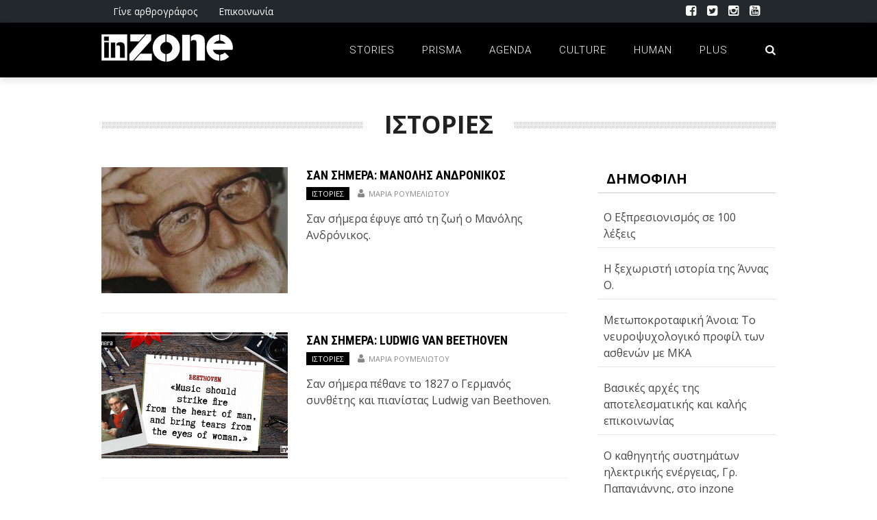

--- FILE ---
content_type: text/html; charset=UTF-8
request_url: https://inzone.gr/category/plus/istories/
body_size: 15429
content:
 
<!DOCTYPE html>
<html lang="el" xmlns:og="http://opengraphprotocol.org/schema/" xmlns:fb="http://www.facebook.com/2008/fbml">

<head>
	
        <meta charset="UTF-8" />
        <meta name="google-site-verification" content="uoCBql9BlicUZOTpUc8oNOGwkZCUyfiAvVsqTSZtmfw" />
        <meta name="viewport" content="width=device-width, initial-scale=1"/>
        
        <meta http-equiv="Content-Type" content="text/html; charset=UTF-8" />
		
    	<meta name='robots' content='index, follow, max-image-preview:large, max-snippet:-1, max-video-preview:-1' />
	<style>img:is([sizes="auto" i], [sizes^="auto," i]) { contain-intrinsic-size: 3000px 1500px }</style>
	
	<!-- This site is optimized with the Yoast SEO plugin v22.8 - https://yoast.com/wordpress/plugins/seo/ -->
	<title>Ιστορίες | InZone</title>
	<link rel="canonical" href="https://inzone.gr/category/plus/istories/" />
	<link rel="next" href="https://inzone.gr/category/plus/istories/page/2/" />
	<meta property="og:locale" content="el_GR" />
	<meta property="og:type" content="article" />
	<meta property="og:title" content="Ιστορίες | InZone" />
	<meta property="og:url" content="https://inzone.gr/category/plus/istories/" />
	<meta property="og:site_name" content="InZone" />
	<meta property="og:image" content="https://inzone.gr/inzone/wp-content/uploads/2016/01/fb-inzone.jpg" />
	<meta property="og:image:width" content="500" />
	<meta property="og:image:height" content="292" />
	<meta property="og:image:type" content="image/jpeg" />
	<meta name="twitter:card" content="summary_large_image" />
	<meta name="twitter:site" content="@inzonegr" />
	<script type="application/ld+json" class="yoast-schema-graph">{"@context":"https://schema.org","@graph":[{"@type":"CollectionPage","@id":"https://inzone.gr/category/plus/istories/","url":"https://inzone.gr/category/plus/istories/","name":"Ιστορίες | InZone","isPartOf":{"@id":"https://inzone.gr/#website"},"primaryImageOfPage":{"@id":"https://inzone.gr/category/plus/istories/#primaryimage"},"image":{"@id":"https://inzone.gr/category/plus/istories/#primaryimage"},"thumbnailUrl":"https://inzone.gr/inzone/wp-content/uploads/2021/03/andronikos.jpg","breadcrumb":{"@id":"https://inzone.gr/category/plus/istories/#breadcrumb"},"inLanguage":"el"},{"@type":"ImageObject","inLanguage":"el","@id":"https://inzone.gr/category/plus/istories/#primaryimage","url":"https://inzone.gr/inzone/wp-content/uploads/2021/03/andronikos.jpg","contentUrl":"https://inzone.gr/inzone/wp-content/uploads/2021/03/andronikos.jpg","width":812,"height":457},{"@type":"BreadcrumbList","@id":"https://inzone.gr/category/plus/istories/#breadcrumb","itemListElement":[{"@type":"ListItem","position":1,"name":"inzone.gr","item":"https://inzone.gr/"},{"@type":"ListItem","position":2,"name":"Plus","item":"https://inzone.gr/category/plus/"},{"@type":"ListItem","position":3,"name":"Ιστορίες"}]},{"@type":"WebSite","@id":"https://inzone.gr/#website","url":"https://inzone.gr/","name":"InZone","description":"Απ&#039; το πρίσμα των νέων!","publisher":{"@id":"https://inzone.gr/#organization"},"potentialAction":[{"@type":"SearchAction","target":{"@type":"EntryPoint","urlTemplate":"https://inzone.gr/?s={search_term_string}"},"query-input":"required name=search_term_string"}],"inLanguage":"el"},{"@type":"Organization","@id":"https://inzone.gr/#organization","name":"inzone.gr","url":"https://inzone.gr/","logo":{"@type":"ImageObject","inLanguage":"el","@id":"https://inzone.gr/#/schema/logo/image/","url":"https://inzone.gr/inzone/wp-content/uploads/2015/12/inzone_fb.png","contentUrl":"https://inzone.gr/inzone/wp-content/uploads/2015/12/inzone_fb.png","width":1452,"height":921,"caption":"inzone.gr"},"image":{"@id":"https://inzone.gr/#/schema/logo/image/"},"sameAs":["https://www.facebook.com/inzonegr/","https://x.com/inzonegr","https://www.instagram.com/inzonegr/","https://www.youtube.com/user/zonetubegr"]}]}</script>
	<!-- / Yoast SEO plugin. -->


<link rel='dns-prefetch' href='//fonts.googleapis.com' />
<link rel='dns-prefetch' href='//www.googletagmanager.com' />
<link rel='dns-prefetch' href='//pagead2.googlesyndication.com' />
<link rel="alternate" type="application/rss+xml" title="Ροή RSS &raquo; InZone" href="https://inzone.gr/feed/" />
<link rel="alternate" type="application/rss+xml" title="Ροή Σχολίων &raquo; InZone" href="https://inzone.gr/comments/feed/" />
<link rel="alternate" type="application/rss+xml" title="Κατηγορία Ροής InZone &raquo; Ιστορίες" href="https://inzone.gr/category/plus/istories/feed/" />
<script type="text/javascript">
/* <![CDATA[ */
window._wpemojiSettings = {"baseUrl":"https:\/\/s.w.org\/images\/core\/emoji\/15.0.3\/72x72\/","ext":".png","svgUrl":"https:\/\/s.w.org\/images\/core\/emoji\/15.0.3\/svg\/","svgExt":".svg","source":{"concatemoji":"https:\/\/inzone.gr\/inzone\/wp-includes\/js\/wp-emoji-release.min.js?ver=6.7.4"}};
/*! This file is auto-generated */
!function(i,n){var o,s,e;function c(e){try{var t={supportTests:e,timestamp:(new Date).valueOf()};sessionStorage.setItem(o,JSON.stringify(t))}catch(e){}}function p(e,t,n){e.clearRect(0,0,e.canvas.width,e.canvas.height),e.fillText(t,0,0);var t=new Uint32Array(e.getImageData(0,0,e.canvas.width,e.canvas.height).data),r=(e.clearRect(0,0,e.canvas.width,e.canvas.height),e.fillText(n,0,0),new Uint32Array(e.getImageData(0,0,e.canvas.width,e.canvas.height).data));return t.every(function(e,t){return e===r[t]})}function u(e,t,n){switch(t){case"flag":return n(e,"\ud83c\udff3\ufe0f\u200d\u26a7\ufe0f","\ud83c\udff3\ufe0f\u200b\u26a7\ufe0f")?!1:!n(e,"\ud83c\uddfa\ud83c\uddf3","\ud83c\uddfa\u200b\ud83c\uddf3")&&!n(e,"\ud83c\udff4\udb40\udc67\udb40\udc62\udb40\udc65\udb40\udc6e\udb40\udc67\udb40\udc7f","\ud83c\udff4\u200b\udb40\udc67\u200b\udb40\udc62\u200b\udb40\udc65\u200b\udb40\udc6e\u200b\udb40\udc67\u200b\udb40\udc7f");case"emoji":return!n(e,"\ud83d\udc26\u200d\u2b1b","\ud83d\udc26\u200b\u2b1b")}return!1}function f(e,t,n){var r="undefined"!=typeof WorkerGlobalScope&&self instanceof WorkerGlobalScope?new OffscreenCanvas(300,150):i.createElement("canvas"),a=r.getContext("2d",{willReadFrequently:!0}),o=(a.textBaseline="top",a.font="600 32px Arial",{});return e.forEach(function(e){o[e]=t(a,e,n)}),o}function t(e){var t=i.createElement("script");t.src=e,t.defer=!0,i.head.appendChild(t)}"undefined"!=typeof Promise&&(o="wpEmojiSettingsSupports",s=["flag","emoji"],n.supports={everything:!0,everythingExceptFlag:!0},e=new Promise(function(e){i.addEventListener("DOMContentLoaded",e,{once:!0})}),new Promise(function(t){var n=function(){try{var e=JSON.parse(sessionStorage.getItem(o));if("object"==typeof e&&"number"==typeof e.timestamp&&(new Date).valueOf()<e.timestamp+604800&&"object"==typeof e.supportTests)return e.supportTests}catch(e){}return null}();if(!n){if("undefined"!=typeof Worker&&"undefined"!=typeof OffscreenCanvas&&"undefined"!=typeof URL&&URL.createObjectURL&&"undefined"!=typeof Blob)try{var e="postMessage("+f.toString()+"("+[JSON.stringify(s),u.toString(),p.toString()].join(",")+"));",r=new Blob([e],{type:"text/javascript"}),a=new Worker(URL.createObjectURL(r),{name:"wpTestEmojiSupports"});return void(a.onmessage=function(e){c(n=e.data),a.terminate(),t(n)})}catch(e){}c(n=f(s,u,p))}t(n)}).then(function(e){for(var t in e)n.supports[t]=e[t],n.supports.everything=n.supports.everything&&n.supports[t],"flag"!==t&&(n.supports.everythingExceptFlag=n.supports.everythingExceptFlag&&n.supports[t]);n.supports.everythingExceptFlag=n.supports.everythingExceptFlag&&!n.supports.flag,n.DOMReady=!1,n.readyCallback=function(){n.DOMReady=!0}}).then(function(){return e}).then(function(){var e;n.supports.everything||(n.readyCallback(),(e=n.source||{}).concatemoji?t(e.concatemoji):e.wpemoji&&e.twemoji&&(t(e.twemoji),t(e.wpemoji)))}))}((window,document),window._wpemojiSettings);
/* ]]> */
</script>
<link rel='stylesheet' id='sbi_styles-css' href='https://inzone.gr/inzone/wp-content/plugins/instagram-feed/css/sbi-styles.min.css?ver=6.3.1' type='text/css' media='all' />
<style id='wp-emoji-styles-inline-css' type='text/css'>

	img.wp-smiley, img.emoji {
		display: inline !important;
		border: none !important;
		box-shadow: none !important;
		height: 1em !important;
		width: 1em !important;
		margin: 0 0.07em !important;
		vertical-align: -0.1em !important;
		background: none !important;
		padding: 0 !important;
	}
</style>
<link rel='stylesheet' id='wp-block-library-css' href='https://inzone.gr/inzone/wp-includes/css/dist/block-library/style.min.css?ver=6.7.4' type='text/css' media='all' />
<style id='safe-svg-svg-icon-style-inline-css' type='text/css'>
.safe-svg-cover{text-align:center}.safe-svg-cover .safe-svg-inside{display:inline-block;max-width:100%}.safe-svg-cover svg{height:100%;max-height:100%;max-width:100%;width:100%}

</style>
<style id='classic-theme-styles-inline-css' type='text/css'>
/*! This file is auto-generated */
.wp-block-button__link{color:#fff;background-color:#32373c;border-radius:9999px;box-shadow:none;text-decoration:none;padding:calc(.667em + 2px) calc(1.333em + 2px);font-size:1.125em}.wp-block-file__button{background:#32373c;color:#fff;text-decoration:none}
</style>
<style id='global-styles-inline-css' type='text/css'>
:root{--wp--preset--aspect-ratio--square: 1;--wp--preset--aspect-ratio--4-3: 4/3;--wp--preset--aspect-ratio--3-4: 3/4;--wp--preset--aspect-ratio--3-2: 3/2;--wp--preset--aspect-ratio--2-3: 2/3;--wp--preset--aspect-ratio--16-9: 16/9;--wp--preset--aspect-ratio--9-16: 9/16;--wp--preset--color--black: #000000;--wp--preset--color--cyan-bluish-gray: #abb8c3;--wp--preset--color--white: #ffffff;--wp--preset--color--pale-pink: #f78da7;--wp--preset--color--vivid-red: #cf2e2e;--wp--preset--color--luminous-vivid-orange: #ff6900;--wp--preset--color--luminous-vivid-amber: #fcb900;--wp--preset--color--light-green-cyan: #7bdcb5;--wp--preset--color--vivid-green-cyan: #00d084;--wp--preset--color--pale-cyan-blue: #8ed1fc;--wp--preset--color--vivid-cyan-blue: #0693e3;--wp--preset--color--vivid-purple: #9b51e0;--wp--preset--gradient--vivid-cyan-blue-to-vivid-purple: linear-gradient(135deg,rgba(6,147,227,1) 0%,rgb(155,81,224) 100%);--wp--preset--gradient--light-green-cyan-to-vivid-green-cyan: linear-gradient(135deg,rgb(122,220,180) 0%,rgb(0,208,130) 100%);--wp--preset--gradient--luminous-vivid-amber-to-luminous-vivid-orange: linear-gradient(135deg,rgba(252,185,0,1) 0%,rgba(255,105,0,1) 100%);--wp--preset--gradient--luminous-vivid-orange-to-vivid-red: linear-gradient(135deg,rgba(255,105,0,1) 0%,rgb(207,46,46) 100%);--wp--preset--gradient--very-light-gray-to-cyan-bluish-gray: linear-gradient(135deg,rgb(238,238,238) 0%,rgb(169,184,195) 100%);--wp--preset--gradient--cool-to-warm-spectrum: linear-gradient(135deg,rgb(74,234,220) 0%,rgb(151,120,209) 20%,rgb(207,42,186) 40%,rgb(238,44,130) 60%,rgb(251,105,98) 80%,rgb(254,248,76) 100%);--wp--preset--gradient--blush-light-purple: linear-gradient(135deg,rgb(255,206,236) 0%,rgb(152,150,240) 100%);--wp--preset--gradient--blush-bordeaux: linear-gradient(135deg,rgb(254,205,165) 0%,rgb(254,45,45) 50%,rgb(107,0,62) 100%);--wp--preset--gradient--luminous-dusk: linear-gradient(135deg,rgb(255,203,112) 0%,rgb(199,81,192) 50%,rgb(65,88,208) 100%);--wp--preset--gradient--pale-ocean: linear-gradient(135deg,rgb(255,245,203) 0%,rgb(182,227,212) 50%,rgb(51,167,181) 100%);--wp--preset--gradient--electric-grass: linear-gradient(135deg,rgb(202,248,128) 0%,rgb(113,206,126) 100%);--wp--preset--gradient--midnight: linear-gradient(135deg,rgb(2,3,129) 0%,rgb(40,116,252) 100%);--wp--preset--font-size--small: 13px;--wp--preset--font-size--medium: 20px;--wp--preset--font-size--large: 36px;--wp--preset--font-size--x-large: 42px;--wp--preset--spacing--20: 0.44rem;--wp--preset--spacing--30: 0.67rem;--wp--preset--spacing--40: 1rem;--wp--preset--spacing--50: 1.5rem;--wp--preset--spacing--60: 2.25rem;--wp--preset--spacing--70: 3.38rem;--wp--preset--spacing--80: 5.06rem;--wp--preset--shadow--natural: 6px 6px 9px rgba(0, 0, 0, 0.2);--wp--preset--shadow--deep: 12px 12px 50px rgba(0, 0, 0, 0.4);--wp--preset--shadow--sharp: 6px 6px 0px rgba(0, 0, 0, 0.2);--wp--preset--shadow--outlined: 6px 6px 0px -3px rgba(255, 255, 255, 1), 6px 6px rgba(0, 0, 0, 1);--wp--preset--shadow--crisp: 6px 6px 0px rgba(0, 0, 0, 1);}:where(.is-layout-flex){gap: 0.5em;}:where(.is-layout-grid){gap: 0.5em;}body .is-layout-flex{display: flex;}.is-layout-flex{flex-wrap: wrap;align-items: center;}.is-layout-flex > :is(*, div){margin: 0;}body .is-layout-grid{display: grid;}.is-layout-grid > :is(*, div){margin: 0;}:where(.wp-block-columns.is-layout-flex){gap: 2em;}:where(.wp-block-columns.is-layout-grid){gap: 2em;}:where(.wp-block-post-template.is-layout-flex){gap: 1.25em;}:where(.wp-block-post-template.is-layout-grid){gap: 1.25em;}.has-black-color{color: var(--wp--preset--color--black) !important;}.has-cyan-bluish-gray-color{color: var(--wp--preset--color--cyan-bluish-gray) !important;}.has-white-color{color: var(--wp--preset--color--white) !important;}.has-pale-pink-color{color: var(--wp--preset--color--pale-pink) !important;}.has-vivid-red-color{color: var(--wp--preset--color--vivid-red) !important;}.has-luminous-vivid-orange-color{color: var(--wp--preset--color--luminous-vivid-orange) !important;}.has-luminous-vivid-amber-color{color: var(--wp--preset--color--luminous-vivid-amber) !important;}.has-light-green-cyan-color{color: var(--wp--preset--color--light-green-cyan) !important;}.has-vivid-green-cyan-color{color: var(--wp--preset--color--vivid-green-cyan) !important;}.has-pale-cyan-blue-color{color: var(--wp--preset--color--pale-cyan-blue) !important;}.has-vivid-cyan-blue-color{color: var(--wp--preset--color--vivid-cyan-blue) !important;}.has-vivid-purple-color{color: var(--wp--preset--color--vivid-purple) !important;}.has-black-background-color{background-color: var(--wp--preset--color--black) !important;}.has-cyan-bluish-gray-background-color{background-color: var(--wp--preset--color--cyan-bluish-gray) !important;}.has-white-background-color{background-color: var(--wp--preset--color--white) !important;}.has-pale-pink-background-color{background-color: var(--wp--preset--color--pale-pink) !important;}.has-vivid-red-background-color{background-color: var(--wp--preset--color--vivid-red) !important;}.has-luminous-vivid-orange-background-color{background-color: var(--wp--preset--color--luminous-vivid-orange) !important;}.has-luminous-vivid-amber-background-color{background-color: var(--wp--preset--color--luminous-vivid-amber) !important;}.has-light-green-cyan-background-color{background-color: var(--wp--preset--color--light-green-cyan) !important;}.has-vivid-green-cyan-background-color{background-color: var(--wp--preset--color--vivid-green-cyan) !important;}.has-pale-cyan-blue-background-color{background-color: var(--wp--preset--color--pale-cyan-blue) !important;}.has-vivid-cyan-blue-background-color{background-color: var(--wp--preset--color--vivid-cyan-blue) !important;}.has-vivid-purple-background-color{background-color: var(--wp--preset--color--vivid-purple) !important;}.has-black-border-color{border-color: var(--wp--preset--color--black) !important;}.has-cyan-bluish-gray-border-color{border-color: var(--wp--preset--color--cyan-bluish-gray) !important;}.has-white-border-color{border-color: var(--wp--preset--color--white) !important;}.has-pale-pink-border-color{border-color: var(--wp--preset--color--pale-pink) !important;}.has-vivid-red-border-color{border-color: var(--wp--preset--color--vivid-red) !important;}.has-luminous-vivid-orange-border-color{border-color: var(--wp--preset--color--luminous-vivid-orange) !important;}.has-luminous-vivid-amber-border-color{border-color: var(--wp--preset--color--luminous-vivid-amber) !important;}.has-light-green-cyan-border-color{border-color: var(--wp--preset--color--light-green-cyan) !important;}.has-vivid-green-cyan-border-color{border-color: var(--wp--preset--color--vivid-green-cyan) !important;}.has-pale-cyan-blue-border-color{border-color: var(--wp--preset--color--pale-cyan-blue) !important;}.has-vivid-cyan-blue-border-color{border-color: var(--wp--preset--color--vivid-cyan-blue) !important;}.has-vivid-purple-border-color{border-color: var(--wp--preset--color--vivid-purple) !important;}.has-vivid-cyan-blue-to-vivid-purple-gradient-background{background: var(--wp--preset--gradient--vivid-cyan-blue-to-vivid-purple) !important;}.has-light-green-cyan-to-vivid-green-cyan-gradient-background{background: var(--wp--preset--gradient--light-green-cyan-to-vivid-green-cyan) !important;}.has-luminous-vivid-amber-to-luminous-vivid-orange-gradient-background{background: var(--wp--preset--gradient--luminous-vivid-amber-to-luminous-vivid-orange) !important;}.has-luminous-vivid-orange-to-vivid-red-gradient-background{background: var(--wp--preset--gradient--luminous-vivid-orange-to-vivid-red) !important;}.has-very-light-gray-to-cyan-bluish-gray-gradient-background{background: var(--wp--preset--gradient--very-light-gray-to-cyan-bluish-gray) !important;}.has-cool-to-warm-spectrum-gradient-background{background: var(--wp--preset--gradient--cool-to-warm-spectrum) !important;}.has-blush-light-purple-gradient-background{background: var(--wp--preset--gradient--blush-light-purple) !important;}.has-blush-bordeaux-gradient-background{background: var(--wp--preset--gradient--blush-bordeaux) !important;}.has-luminous-dusk-gradient-background{background: var(--wp--preset--gradient--luminous-dusk) !important;}.has-pale-ocean-gradient-background{background: var(--wp--preset--gradient--pale-ocean) !important;}.has-electric-grass-gradient-background{background: var(--wp--preset--gradient--electric-grass) !important;}.has-midnight-gradient-background{background: var(--wp--preset--gradient--midnight) !important;}.has-small-font-size{font-size: var(--wp--preset--font-size--small) !important;}.has-medium-font-size{font-size: var(--wp--preset--font-size--medium) !important;}.has-large-font-size{font-size: var(--wp--preset--font-size--large) !important;}.has-x-large-font-size{font-size: var(--wp--preset--font-size--x-large) !important;}
:where(.wp-block-post-template.is-layout-flex){gap: 1.25em;}:where(.wp-block-post-template.is-layout-grid){gap: 1.25em;}
:where(.wp-block-columns.is-layout-flex){gap: 2em;}:where(.wp-block-columns.is-layout-grid){gap: 2em;}
:root :where(.wp-block-pullquote){font-size: 1.5em;line-height: 1.6;}
</style>
<link rel='stylesheet' id='wordpress-popular-posts-css-css' href='https://inzone.gr/inzone/wp-content/plugins/wordpress-popular-posts/assets/css/wpp.css?ver=6.4.2' type='text/css' media='all' />
<link rel='stylesheet' id='bk-bootstrap-css-css' href='https://inzone.gr/inzone/wp-content/themes/the-rex/framework/bootstrap/css/bootstrap.css?ver=6.7.4' type='text/css' media='all' />
<link rel='stylesheet' id='bk-fa-css' href='https://inzone.gr/inzone/wp-content/themes/the-rex/css/fonts/awesome-fonts/css/font-awesome.min.css?ver=6.7.4' type='text/css' media='all' />
<link rel='stylesheet' id='bk-fa-snapchat-css' href='https://inzone.gr/inzone/wp-content/themes/the-rex/css/fa-snapchat.css?ver=6.7.4' type='text/css' media='all' />
<link rel='stylesheet' id='bk-flexslider-css' href='https://inzone.gr/inzone/wp-content/themes/the-rex/css/flexslider.css?ver=6.7.4' type='text/css' media='all' />
<link rel='stylesheet' id='bkstyle-css' href='https://inzone.gr/inzone/wp-content/themes/the-rex/css/bkstyle.css?ver=6.7.4' type='text/css' media='all' />
<link rel='stylesheet' id='bkresponsive-css' href='https://inzone.gr/inzone/wp-content/themes/the-rex/css/responsive.css?ver=6.7.4' type='text/css' media='all' />
<link rel='stylesheet' id='bk-tipper-css' href='https://inzone.gr/inzone/wp-content/themes/the-rex/css/jquery.fs.tipper.css?ver=6.7.4' type='text/css' media='all' />
<link rel='stylesheet' id='bk-justifiedgallery-css' href='https://inzone.gr/inzone/wp-content/themes/the-rex/css/justifiedGallery.css?ver=6.7.4' type='text/css' media='all' />
<link rel='stylesheet' id='bk-justifiedlightbox-css' href='https://inzone.gr/inzone/wp-content/themes/the-rex/css/magnific-popup.css?ver=6.7.4' type='text/css' media='all' />
<link rel='stylesheet' id='redux-google-fonts-bk_option-css' href='https://fonts.googleapis.com/css?family=Open+Sans%3A300%2C400%2C600%2C700%2C800%2C300italic%2C400italic%2C600italic%2C700italic%2C800italic%7CRoboto%3A100%2C300%2C400%2C500%2C700%2C900%2C100italic%2C300italic%2C400italic%2C500italic%2C700italic%2C900italic%7CArchivo+Narrow%3A400%2C700%2C400italic%2C700italic%7CRoboto+Condensed%3A300%2C400%2C700%2C300italic%2C400italic%2C700italic&#038;subset=latin%2Cgreek&#038;ver=1619035170' type='text/css' media='all' />
<script type="application/json" id="wpp-json">

{"sampling_active":0,"sampling_rate":100,"ajax_url":"https:\/\/inzone.gr\/wp-json\/wordpress-popular-posts\/v1\/popular-posts","api_url":"https:\/\/inzone.gr\/wp-json\/wordpress-popular-posts","ID":0,"token":"4000d67414","lang":0,"debug":0}

</script>
<script type="text/javascript" src="https://inzone.gr/inzone/wp-content/plugins/wordpress-popular-posts/assets/js/wpp.min.js?ver=6.4.2" id="wpp-js-js"></script>
<script type="text/javascript" src="https://inzone.gr/inzone/wp-includes/js/jquery/jquery.min.js?ver=3.7.1" id="jquery-core-js"></script>
<script type="text/javascript" src="https://inzone.gr/inzone/wp-includes/js/jquery/jquery-migrate.min.js?ver=3.4.1" id="jquery-migrate-js"></script>
<link rel="https://api.w.org/" href="https://inzone.gr/wp-json/" /><link rel="alternate" title="JSON" type="application/json" href="https://inzone.gr/wp-json/wp/v2/categories/2444" /><link rel="EditURI" type="application/rsd+xml" title="RSD" href="https://inzone.gr/inzone/xmlrpc.php?rsd" />
<meta name="generator" content="Site Kit by Google 1.127.0" />            <style id="wpp-loading-animation-styles">@-webkit-keyframes bgslide{from{background-position-x:0}to{background-position-x:-200%}}@keyframes bgslide{from{background-position-x:0}to{background-position-x:-200%}}.wpp-widget-placeholder,.wpp-widget-block-placeholder,.wpp-shortcode-placeholder{margin:0 auto;width:60px;height:3px;background:#dd3737;background:linear-gradient(90deg,#dd3737 0%,#571313 10%,#dd3737 100%);background-size:200% auto;border-radius:3px;-webkit-animation:bgslide 1s infinite linear;animation:bgslide 1s infinite linear}</style>
                    <script type="text/javascript">
            var ajaxurl = 'https://inzone.gr/inzone/wp-admin/admin-ajax.php';
        </script>
    
<!-- Google AdSense meta tags added by Site Kit -->
<meta name="google-adsense-platform-account" content="ca-host-pub-2644536267352236">
<meta name="google-adsense-platform-domain" content="sitekit.withgoogle.com">
<!-- End Google AdSense meta tags added by Site Kit -->

<!-- Google AdSense snippet added by Site Kit -->
<script type="text/javascript" async="async" src="https://pagead2.googlesyndication.com/pagead/js/adsbygoogle.js?client=ca-pub-7742184136412427&amp;host=ca-host-pub-2644536267352236" crossorigin="anonymous"></script>

<!-- End Google AdSense snippet added by Site Kit -->
    
    <style type='text/css' media="all">
        .review-score {display: none !important;}.meta-comment {display: none !important;}        ::selection {color: #FFF; background: #000000}
        ::-webkit-selection {color: #FFF; background: #000000}
         
             p > a, p > a:hover, .single-page .article-content a:hover, .single-page .article-content a:visited, .content_out.small-post .meta .post-category, .bk-sub-menu li:hover > a,
            #top-menu>ul>li > .sub-menu a:hover, .bk-dropdown-menu li:hover > a, .widget_tag_cloud .tagcloud a:hover, .bk-header-90 #main-menu > ul > li:hover,
            .footer .searchform-wrap .search-icon i, .module-title h2 span,
            .row-type .meta .post-category, #top-menu>ul>li:hover > a, .article-content li a, .article-content p a, .content_out.small-post .post-category,
            .breadcrumbs .location, .recommend-box .close,
            .s-post-nav .nav-title span, .error-number h4, .redirect-home, .module-breaking-carousel .flex-direction-nav .flex-next, .module-breaking-carousel:hover .flex-direction-nav .flex-prev,
            .bk-author-box .author-info .bk-author-page-contact a:hover, .module-feature2 .meta .post-category, 
            .bk-blog-content .meta .post-category, blockquote,
            #pagination .page-numbers, .post-page-links a, input[type="submit"]:hover, .single-page .icon-play:hover,
            .button:hover, .top-nav .bk-lwa .bk-account-info a:hover, a.bk_u_login:hover, a.bk_u_logout:hover, .bk-back-login:hover,
            .top-nav .bk-links-modal:hover, .main-nav.bk-menu-light .bk-sub-menu li > a:hover, .main-nav.bk-menu-light .bk-sub-posts .post-title a:hover,
            .bk-header-90 .header-social .social-icon a:hover
            {color: #000000}
            
            .flex-direction-nav li a:hover polyline 
            {stroke: #000000}
            #top-menu>ul>li > .sub-menu, .bk-dropdown-menu, .widget_tag_cloud .tagcloud a:hover, #page-wrap.wide .main-nav.fixed,
            .bk-mega-menu, .bk-mega-column-menu, .search-loadding, #comment-submit:hover,
            #pagination .page-numbers, .post-page-links a, .post-page-links > span, .widget_latest_comments .flex-direction-nav li a:hover,
            .loadmore span.ajaxtext:hover, #mobile-inner-header, .menu-location-title, input[type="submit"]:hover, .button:hover,
            .bk-lwa:hover > .bk-account-info, .bk-back-login:hover ,.menu-location-title, #mobile-inner-header,
            .main-nav.bk-menu-light .main-nav-container, #bk-gallery-slider .flex-control-paging li a.flex-active
            {border-color: #000000;}

            .module-fw-slider .flex-control-nav li a.flex-active, .module-breaking-carousel .content_out.small-post .meta:after,
            .footer .cm-flex .flex-control-paging li a.flex-active,
            .bk-review-box .bk-overlay span, .bk-score-box, .share-total, #pagination .page-numbers.current, .post-page-links > span, .readmore a:hover,
            .loadmore span.ajaxtext:hover, .module-title h2:before, .page-title h2:before, #bk-gallery-slider .flex-control-paging li a.flex-active,
            .widget_display_stats dd strong, .widget_display_search .search-icon, .searchform-wrap .search-icon, #comment-submit:hover,
            #back-top, .bk_tabs .ui-tabs-nav li.ui-tabs-active, .s-tags a:hover, .post-category a
            {background-color: #000000;}
            
            .footer .cm-flex .flex-control-paging li a
            {background-color: rgba(0,0,0,0.3);}
            

                            #page-wrap { width: auto; }
                    @media (max-width: 991px){
                .sidebar {display: none !important}
            }
                                    @media only screen and (min-width: 510px) and  (max-width: 991px){ .bk_onethirds .one_third:last-child {display:none}
.bk_onethirds .one_third {width:44% }}
.home .bk_twothird_onethird .one_third:last-child {padding:27px;background-color:#eee;background-image: repeating-linear-gradient(45deg, transparent, transparent 15px, rgba(255,255,255,.5) 15px, rgba(255,255,255,.5) 30px);}                        
    </style>
        <link rel="icon" href="https://inzone.gr/inzone/wp-content/uploads/2016/08/cropped-Untitleddrf-1-1-32x32.png" sizes="32x32" />
<link rel="icon" href="https://inzone.gr/inzone/wp-content/uploads/2016/08/cropped-Untitleddrf-1-1-192x192.png" sizes="192x192" />
<link rel="apple-touch-icon" href="https://inzone.gr/inzone/wp-content/uploads/2016/08/cropped-Untitleddrf-1-1-180x180.png" />
<meta name="msapplication-TileImage" content="https://inzone.gr/inzone/wp-content/uploads/2016/08/cropped-Untitleddrf-1-1-270x270.png" />
<style type="text/css" title="dynamic-css" class="options-output">#top-menu>ul>li, #top-menu>ul>li .sub-menu li, .bk_u_login, .bk_u_logout, .bk-links-modal,.bk-lwa-profile .bk-user-data > div{font-family:"Open Sans";font-weight:400;font-style:normal;}.main-nav #main-menu .menu > li, .main-nav #main-menu .menu > li > a, .mega-title h3, .header .logo.logo-text h1, .bk-sub-posts .post-title,
                            .comment-box .comment-author-name, .today-date, #main-mobile-menu li a{font-family:Roboto;font-weight:300;font-style:normal;}.review-score, .bk-criteria-wrap > span{font-family:"Archivo Narrow";font-weight:400;font-style:normal;}.meta, .post-category, .post-date, .widget_comment .cm-header div, .module-feature2 .post-author, .comment-box .comment-time,
                            .loadmore span.ajaxtext, #comment-submit, .breadcrumbs, .button, .bk-search-content .nothing-respond{font-family:"Open Sans";font-weight:400;font-style:normal;}.module-title h2, .page-title h2, .widget-title h3{font-family:"Open Sans";font-weight:700;font-style:normal;}h1, h2, h3, h4, h5, #mobile-top-menu > ul > li, #mobile-menu > ul > li, #footer-menu a, .bk-copyright, 
                            .widget-social-counter ul li .data .subscribe, 
                            .bk_tabs  .ui-tabs-nav li, .bkteamsc .team-member .member-name, .buttonsc {font-family:"Roboto Condensed";font-weight:normal;font-style:normal;}body, textarea, input, p, 
                            .entry-excerpt, .comment-text, .comment-author, .article-content,
                            .comments-area, .tag-list, .bk-mega-menu .bk-sub-posts .feature-post .menu-post-item .post-date, .comments-area small{font-family:"Open Sans";font-weight:normal;font-style:normal;}</style>
<script type='text/javascript' src='https://inzone.gr/inzone/wp-content/plugins/wp-spamshield/js/jscripts.php'></script> 
    	    
    	    	    	
    	<link rel="stylesheet" href="https://inzone.gr/inzone/wp-content/themes/the-rex/style.css">
    	
    	<link rel="pingback" href="https://inzone.gr/inzone/xmlrpc.php">
        
    	    
    	
    </head>
    
    <body class="archive category category-istories category-2444" itemscope itemtype="http://schema.org/WebPage">
        <div id="page-wrap" class= 'wide'>
        <div id="main-mobile-menu">
            <div class="block">
                <div id="mobile-inner-header">
                    <h3 class="menu-title">
                        InZone                    </h3>
                    <a class="mobile-menu-close" href="#" title="Close"><i class="fa fa-long-arrow-left"></i></a>
                </div>
                                     <div class="top-menu">
                        <h3 class="menu-location-title">
                            Top Menu                        </h3>
                    <div id="mobile-top-menu" class="menu-%ce%bc%ce%b5%ce%bd%ce%bf%cf%8d-2-container"><ul id="menu-%ce%bc%ce%b5%ce%bd%ce%bf%cf%8d-2" class="menu"><li id="menu-item-455" class="menu-item menu-item-type-post_type menu-item-object-page menu-item-455"><a href="https://inzone.gr/be-an-author/">Γίνε αρθρογράφος</a></li>
<li id="menu-item-397" class="menu-item menu-item-type-post_type menu-item-object-page menu-item-397"><a href="https://inzone.gr/contact/">Επικοινωνία</a></li>
</ul></div>                    </div>
                                <div class="main-menu">
                    <h3 class="menu-location-title">
                        Main Menu                    </h3>
                    <div id="mobile-menu" class="menu-%ce%bc%ce%b5%ce%bd%ce%bf%cf%8d-1-container"><ul id="menu-%ce%bc%ce%b5%ce%bd%ce%bf%cf%8d-1" class="menu"><li id="menu-item-3862" class="menu-item menu-item-type-taxonomy menu-item-object-category menu-item-3862 menu-category-1498"><a href="https://inzone.gr/category/stories/" title="Politics | Society">Stories</a></li>
<li id="menu-item-3865" class="menu-item menu-item-type-taxonomy menu-item-object-category menu-item-3865 menu-category-27"><a href="https://inzone.gr/category/prisma/" title="&#8230;απ&#8217; το prisma των νέων!">Prisma</a></li>
<li id="menu-item-3867" class="menu-item menu-item-type-taxonomy menu-item-object-category menu-item-3867 menu-category-1499"><a href="https://inzone.gr/category/agenda/" title="city.life / Thessaloniki">Agenda</a></li>
<li id="menu-item-3863" class="menu-item menu-item-type-taxonomy menu-item-object-category menu-item-3863 menu-category-1497"><a href="https://inzone.gr/category/culture/" title="Art | Movies">Culture</a></li>
<li id="menu-item-5962" class="menu-item menu-item-type-taxonomy menu-item-object-category menu-item-has-children menu-item-5962 menu-category-2078"><a href="https://inzone.gr/category/human/">Human</a>
<ul class="sub-menu">
	<li id="menu-item-3864" class="menu-item menu-item-type-taxonomy menu-item-object-category menu-item-3864 menu-category-67"><a href="https://inzone.gr/category/human/psychology/" title="Everything about humans">Ψυχολογία</a></li>
	<li id="menu-item-5963" class="menu-item menu-item-type-taxonomy menu-item-object-category menu-item-5963 menu-category-2017"><a href="https://inzone.gr/category/human/eu-zin/">ΕΥ ΖΗΝ</a></li>
</ul>
</li>
<li id="menu-item-35" class="menu-item menu-item-type-taxonomy menu-item-object-category current-category-ancestor current-menu-ancestor current-menu-parent current-category-parent menu-item-has-children menu-item-35 menu-category-18"><a href="https://inzone.gr/category/plus/">Plus</a>
<ul class="sub-menu">
	<li id="menu-item-41" class="menu-item menu-item-type-taxonomy menu-item-object-category menu-item-41 menu-category-19"><a href="https://inzone.gr/category/interviews/">Interviews</a></li>
	<li id="menu-item-7743" class="menu-item menu-item-type-taxonomy menu-item-object-category current-menu-item menu-item-7743 menu-category-2444"><a href="https://inzone.gr/category/plus/istories/" aria-current="page">Ιστορίες</a></li>
	<li id="menu-item-3890" class="menu-item menu-item-type-taxonomy menu-item-object-category menu-item-3890 menu-category-927"><a href="https://inzone.gr/category/plus/100words/">Σε 100 λέξεις</a></li>
	<li id="menu-item-529" class="menu-item menu-item-type-taxonomy menu-item-object-category menu-item-529 menu-category-193"><a href="https://inzone.gr/category/plus/your-zone/">Your Zone</a></li>
	<li id="menu-item-4364" class="menu-item menu-item-type-post_type menu-item-object-page menu-item-4364"><a href="https://inzone.gr/greece/">Η δική σας Ελλάδα!</a></li>
</ul>
</li>
</ul></div>                </div>
            </div>
        </div>
        <div id="page-inner-wrap">
            <div class="page-cover mobile-menu-close"></div>
            <div class="bk-page-header">
                <div class="header-wrap header bk-header-90">
                    <div class="top-bar" style="display: ;">
                        <div class="bkwrapper container">
                                                            <div class="top-nav clearfix">
                                                                         
                                        <div id="top-menu" class="menu-%ce%bc%ce%b5%ce%bd%ce%bf%cf%8d-2-container"><ul id="menu-%ce%bc%ce%b5%ce%bd%ce%bf%cf%8d-3" class="menu"><li class="menu-item menu-item-type-post_type menu-item-object-page menu-item-455"><a href="https://inzone.gr/be-an-author/">Γίνε αρθρογράφος</a></li>
<li class="menu-item menu-item-type-post_type menu-item-object-page menu-item-397"><a href="https://inzone.gr/contact/">Επικοινωνία</a></li>
</ul></div> 
                                                                    
                                                        				<div class="header-social">
                    					<ul class="clearfix">
                    						                    							<li class="social-icon fb"><a href="https://www.facebook.com/inzonegr/" target="_blank"><i class="fa fa-facebook-square"></i></a></li>
                    						                    						
                    						                    							<li class="social-icon twitter"><a href="https://twitter.com/inzonegr" target="_blank"><i class="fa fa-twitter-square"></i></a></li>
                    						                    						
                    						                    						
                    						                    							<li class="social-icon instagram"><a href="https://www.instagram.com/inzonegr/" target="_blank"><i class="fa fa-instagram"></i></a></li>
                    						                    						
                    						                    							<li class="social-icon youtube"><a href="https://www.youtube.com/user/zonetubegr" target="_blank"><i class="fa fa-youtube-square"></i></a></li>
                    						      							
											
                                                                						
                    					</ul>
                    				</div>
                    
                                      
                                </div><!--top-nav-->
                                                    </div>
                    </div><!--top-bar-->
                    <!-- nav open -->
            		<nav class="main-nav">
                        <div class="main-nav-inner bkwrapper container">
                            <div class="main-nav-container clearfix">
                                <div class="main-nav-wrap">
                                    <div class="mobile-menu-wrap">
                                        <a class="mobile-nav-btn" id="nav-open-btn"><i class="fa fa-bars"></i></a>  
                                    </div>
                                    <!-- logo open -->
                                                            			<div class="logo">
                                        <a href="https://inzone.gr">
                                            <img src="https://inzone.gr/inzone/wp-content/uploads/2020/11/white_trans.svg" alt="logo"/>
                                        </a>
                        			</div>
                        			<!-- logo close -->
                                                                        
                                    <div id="main-menu" class="menu-%ce%bc%ce%b5%ce%bd%ce%bf%cf%8d-1-container"><ul id="menu-%ce%bc%ce%b5%ce%bd%ce%bf%cf%8d-4" class="menu"><li class="menu-item menu-item-type-taxonomy menu-item-object-category menu-item-3862 menu-category-1498"><a href="https://inzone.gr/category/stories/" title="Politics | Society">Stories</a></li>
<li class="menu-item menu-item-type-taxonomy menu-item-object-category menu-item-3865 menu-category-27"><a href="https://inzone.gr/category/prisma/" title="&#8230;απ&#8217; το prisma των νέων!">Prisma</a></li>
<li class="menu-item menu-item-type-taxonomy menu-item-object-category menu-item-3867 menu-category-1499"><a href="https://inzone.gr/category/agenda/" title="city.life / Thessaloniki">Agenda</a></li>
<li class="menu-item menu-item-type-taxonomy menu-item-object-category menu-item-3863 menu-category-1497"><a href="https://inzone.gr/category/culture/" title="Art | Movies">Culture</a></li>
<li class="menu-item menu-item-type-taxonomy menu-item-object-category menu-item-has-children menu-item-5962 menu-category-2078"><a href="https://inzone.gr/category/human/">Human</a><div class="bk-dropdown-menu"><div class="bk-sub-menu-wrap"><ul class="bk-sub-menu clearfix">	<li class="menu-item menu-item-type-taxonomy menu-item-object-category menu-item-3864 menu-category-67"><a href="https://inzone.gr/category/human/psychology/" title="Everything about humans">Ψυχολογία</a></li>
	<li class="menu-item menu-item-type-taxonomy menu-item-object-category menu-item-5963 menu-category-2017"><a href="https://inzone.gr/category/human/eu-zin/">ΕΥ ΖΗΝ</a></li>
</ul></div></div></li>
<li class="menu-item menu-item-type-taxonomy menu-item-object-category current-category-ancestor current-menu-ancestor current-menu-parent current-category-parent menu-item-has-children menu-item-35 menu-category-18"><a href="https://inzone.gr/category/plus/">Plus</a><div class="bk-dropdown-menu"><div class="bk-sub-menu-wrap"><ul class="bk-sub-menu clearfix">	<li class="menu-item menu-item-type-taxonomy menu-item-object-category menu-item-41 menu-category-19"><a href="https://inzone.gr/category/interviews/">Interviews</a></li>
	<li class="menu-item menu-item-type-taxonomy menu-item-object-category current-menu-item menu-item-7743 menu-category-2444"><a href="https://inzone.gr/category/plus/istories/" aria-current="page">Ιστορίες</a></li>
	<li class="menu-item menu-item-type-taxonomy menu-item-object-category menu-item-3890 menu-category-927"><a href="https://inzone.gr/category/plus/100words/">Σε 100 λέξεις</a></li>
	<li class="menu-item menu-item-type-taxonomy menu-item-object-category menu-item-529 menu-category-193"><a href="https://inzone.gr/category/plus/your-zone/">Your Zone</a></li>
	<li class="menu-item menu-item-type-post_type menu-item-object-page menu-item-4364"><a href="https://inzone.gr/greece/">Η δική σας Ελλάδα!</a></li>
</ul></div></div></li>
</ul></div>                                    <div class="ajax-search-wrap"><div id="ajax-form-search" class="ajax-search-icon"><i class="fa fa-search"></i></div><form class="ajax-form" method="get" action="https://inzone.gr/"><fieldset><input id="search-form-text" type="text" class="field" name="s" autocomplete="off" value="" placeholder="Αναζητήστε με το πλήκτρο enter..."></fieldset></form> <div id="ajax-search-result"></div></div> 
                                </div>
                            </div>    
                        </div><!-- main-nav-inner -->       
            		</nav>
                    <!-- nav close --> 
        		</div>                
            </div>                
            
            <!-- backtop open -->
    		                <div id="back-top"><i class="fa fa-long-arrow-up"></i></div>
                		<!-- backtop close --><div id="body-wrapper" class="wp-page">
    <div class="module-title bkwrapper container">
        <div class="main-title">
            <h2 class="heading">Ιστορίες</h2>
        </div>
            </div>
        <div class="bkwrapper container">	
        <div class="row bksection">
            <div class="bk-category-content bkpage-content col-md-8 has-sb">
                <div class="row">
                    <div id="main-content" class="clear-fix" role="main">
                		
                                                                                    <div class="content-wrap module-classic-blog module-blog">
                                    <ul class="bk-blog-content clearfix">
                                          	
                                                                                <li class="item col-md-12">
                                            <div class="content_out clearfix">
                                                <div class="post-wrapper-inner">
                                                            <div class="bk-mask">
            <div class="thumb hide-thumb"><a href="https://inzone.gr/san-simera-andronikos/"><img width="620" height="420" src="https://inzone.gr/inzone/wp-content/uploads/2021/03/andronikos-620x420.jpg" class="attachment-bk620_420 size-bk620_420 wp-post-image" alt="" decoding="async" fetchpriority="high" /></a> <!-- close a tag --></div> <!-- close thumb -->        </div>
        <div class="bk-calendar-meta bk-hide-calendar">
            <div class="day">30</div>
            <div class="month">Μαρ</div>
        </div>
        <div class="post-c-wrap">
            <h4 class="title"><a href="https://inzone.gr/san-simera-andronikos/">ΣΑΝ ΣΗΜΕΡΑ: Μανόλης Ανδρόνικος</a></h4>            <div class="meta"><div class="post-category"><a href="https://inzone.gr/category/plus/istories/">Ιστορίες</a></div><div class="post-author" itemprop="author"><i class="fa fa-user" id="author_icon"></i><a href="https://inzone.gr/author/roumeliotou/">Μαρία Ρουμελιώτου</a></div><div class="views"><i class="fa fa-eye"></i>1664</div><div class="comments"><i class="fa fa-comment-o"></i>0</div></div>            <div class="excerpt">Σαν σήμερα έφυγε από τη ζωή ο Μανόλης Ανδρόνικος.</div>  
            <div class="readmore"><a href="https://inzone.gr/san-simera-andronikos/">Read More</a></div>        
        </div>
                                                        </div>
                                            </div>
                                        </li>
                                          	
                                                                                <li class="item col-md-12">
                                            <div class="content_out clearfix">
                                                <div class="post-wrapper-inner">
                                                            <div class="bk-mask">
            <div class="thumb hide-thumb"><a href="https://inzone.gr/san-simera-ludwig-van-beethoven/"><img width="620" height="420" src="https://inzone.gr/inzone/wp-content/uploads/2017/12/17-min-620x420.png" class="attachment-bk620_420 size-bk620_420 wp-post-image" alt="" decoding="async" /></a> <!-- close a tag --></div> <!-- close thumb -->        </div>
        <div class="bk-calendar-meta bk-hide-calendar">
            <div class="day">26</div>
            <div class="month">Μαρ</div>
        </div>
        <div class="post-c-wrap">
            <h4 class="title"><a href="https://inzone.gr/san-simera-ludwig-van-beethoven/">ΣΑΝ ΣΗΜΕΡΑ: Ludwig van Beethoven</a></h4>            <div class="meta"><div class="post-category"><a href="https://inzone.gr/category/plus/istories/">Ιστορίες</a></div><div class="post-author" itemprop="author"><i class="fa fa-user" id="author_icon"></i><a href="https://inzone.gr/author/roumeliotou/">Μαρία Ρουμελιώτου</a></div><div class="views"><i class="fa fa-eye"></i>2452</div><div class="comments"><i class="fa fa-comment-o"></i>0</div></div>            <div class="excerpt">Σαν σήμερα πέθανε το 1827 ο Γερμανός συνθέτης και πιανίστας Ludwig van Beethoven.</div>  
            <div class="readmore"><a href="https://inzone.gr/san-simera-ludwig-van-beethoven/">Read More</a></div>        
        </div>
                                                        </div>
                                            </div>
                                        </li>
                                          	
                                                                                <li class="item col-md-12">
                                            <div class="content_out clearfix">
                                                <div class="post-wrapper-inner">
                                                            <div class="bk-mask">
            <div class="thumb hide-thumb"><a href="https://inzone.gr/san-simera-melina-merkouri/"><img width="620" height="420" src="https://inzone.gr/inzone/wp-content/uploads/2017/10/17-min-620x420.png" class="attachment-bk620_420 size-bk620_420 wp-post-image" alt="" decoding="async" /></a> <!-- close a tag --></div> <!-- close thumb -->        </div>
        <div class="bk-calendar-meta bk-hide-calendar">
            <div class="day">6</div>
            <div class="month">Μαρ</div>
        </div>
        <div class="post-c-wrap">
            <h4 class="title"><a href="https://inzone.gr/san-simera-melina-merkouri/">ΣΑΝ ΣΗΜΕΡΑ: Μελίνα Μερκούρη</a></h4>            <div class="meta"><div class="post-category"><a href="https://inzone.gr/category/plus/istories/">Ιστορίες</a></div><div class="post-author" itemprop="author"><i class="fa fa-user" id="author_icon"></i><a href="https://inzone.gr/author/roumeliotou/">Μαρία Ρουμελιώτου</a></div><div class="views"><i class="fa fa-eye"></i>1404</div><div class="comments"><i class="fa fa-comment-o"></i>0</div></div>            <div class="excerpt">Σαν σήμερα έφυγε από τη ζωή η Μελίνα Μερκούρη. </div>  
            <div class="readmore"><a href="https://inzone.gr/san-simera-melina-merkouri/">Read More</a></div>        
        </div>
                                                        </div>
                                            </div>
                                        </li>
                                          	
                                                                                <li class="item col-md-12">
                                            <div class="content_out clearfix">
                                                <div class="post-wrapper-inner">
                                                            <div class="bk-mask">
            <div class="thumb hide-thumb"><a href="https://inzone.gr/san-simera-steve-jobs/"><img width="620" height="420" src="https://inzone.gr/inzone/wp-content/uploads/2017/10/5-min-620x420.png" class="attachment-bk620_420 size-bk620_420 wp-post-image" alt="" decoding="async" loading="lazy" /></a> <!-- close a tag --></div> <!-- close thumb -->        </div>
        <div class="bk-calendar-meta bk-hide-calendar">
            <div class="day">24</div>
            <div class="month">Φεβ</div>
        </div>
        <div class="post-c-wrap">
            <h4 class="title"><a href="https://inzone.gr/san-simera-steve-jobs/">ΣΑΝ ΣΗΜΕΡΑ: Steve Jobs</a></h4>            <div class="meta"><div class="post-category"><a href="https://inzone.gr/category/plus/istories/">Ιστορίες</a></div><div class="post-author" itemprop="author"><i class="fa fa-user" id="author_icon"></i><a href="https://inzone.gr/author/roumeliotou/">Μαρία Ρουμελιώτου</a></div><div class="views"><i class="fa fa-eye"></i>1659</div><div class="comments"><i class="fa fa-comment-o"></i>0</div></div>            <div class="excerpt">Σαν σήμερα, γεννήθηκε το 1955, ο &#8220;Ευαγγελιστής της ψηφιακής τεχνολογίας&#8221;, Steve Jobs.</div>  
            <div class="readmore"><a href="https://inzone.gr/san-simera-steve-jobs/">Read More</a></div>        
        </div>
                                                        </div>
                                            </div>
                                        </li>
                                          	
                                                                                <li class="item col-md-12">
                                            <div class="content_out clearfix">
                                                <div class="post-wrapper-inner">
                                                            <div class="bk-mask">
            <div class="thumb hide-thumb"><a href="https://inzone.gr/san-simera-mpoulas/"><img width="620" height="420" src="https://inzone.gr/inzone/wp-content/uploads/2018/02/21-min-620x420.png" class="attachment-bk620_420 size-bk620_420 wp-post-image" alt="" decoding="async" loading="lazy" /></a> <!-- close a tag --></div> <!-- close thumb -->        </div>
        <div class="bk-calendar-meta bk-hide-calendar">
            <div class="day">21</div>
            <div class="month">Φεβ</div>
        </div>
        <div class="post-c-wrap">
            <h4 class="title"><a href="https://inzone.gr/san-simera-mpoulas/">ΣΑΝ ΣΗΜΕΡΑ: Σάκης Μπουλάς</a></h4>            <div class="meta"><div class="post-category"><a href="https://inzone.gr/category/plus/istories/">Ιστορίες</a></div><div class="post-author" itemprop="author"><i class="fa fa-user" id="author_icon"></i><a href="https://inzone.gr/author/roumeliotou/">Μαρία Ρουμελιώτου</a></div><div class="views"><i class="fa fa-eye"></i>1935</div><div class="comments"><i class="fa fa-comment-o"></i>0</div></div>            <div class="excerpt">Σαν σήμερα έφυγε από τη ζωή ο πολυτάλαντος Σάκης Μπουλάς.</div>  
            <div class="readmore"><a href="https://inzone.gr/san-simera-mpoulas/">Read More</a></div>        
        </div>
                                                        </div>
                                            </div>
                                        </li>
                                          	
                                                                                <li class="item col-md-12">
                                            <div class="content_out clearfix">
                                                <div class="post-wrapper-inner">
                                                            <div class="bk-mask">
            <div class="thumb hide-thumb"><a href="https://inzone.gr/%ce%ad%ce%bd%ce%b1%cf%82-%cf%84%cf%81%ce%b1%ce%b3%ce%b9%ce%ba%cf%8c%cf%82-%ce%b5%cf%80%ce%af%ce%bb%ce%bf%ce%b3%ce%bf%cf%82/"><img width="490" height="347" src="https://inzone.gr/inzone/wp-content/uploads/2018/03/natoserbiabomb.jpg" class="attachment-bk620_420 size-bk620_420 wp-post-image" alt="" decoding="async" loading="lazy" srcset="https://inzone.gr/inzone/wp-content/uploads/2018/03/natoserbiabomb.jpg 490w, https://inzone.gr/inzone/wp-content/uploads/2018/03/natoserbiabomb-400x283.jpg 400w" sizes="auto, (max-width: 490px) 100vw, 490px" /></a> <!-- close a tag --></div> <!-- close thumb -->        </div>
        <div class="bk-calendar-meta bk-hide-calendar">
            <div class="day">25</div>
            <div class="month">Μαρ</div>
        </div>
        <div class="post-c-wrap">
            <h4 class="title"><a href="https://inzone.gr/%ce%ad%ce%bd%ce%b1%cf%82-%cf%84%cf%81%ce%b1%ce%b3%ce%b9%ce%ba%cf%8c%cf%82-%ce%b5%cf%80%ce%af%ce%bb%ce%bf%ce%b3%ce%bf%cf%82/">Ένας τραγικός επίλογος</a></h4>            <div class="meta"><div class="post-category"><a href="https://inzone.gr/category/plus/istories/">Ιστορίες</a></div><div class="post-author" itemprop="author"><i class="fa fa-user" id="author_icon"></i><a href="https://inzone.gr/author/spourdos/">Σπύρος Σπούρδος</a></div><div class="views"><i class="fa fa-eye"></i>1751</div><div class="comments"><i class="fa fa-comment-o"></i>0</div></div>            <div class="excerpt">Την 24η Μαρτίου 1999 σημαίνει η αρχή ενός βομβαρδισμού που θα διαρκούσε 78 ημέρες, στην πρωτεύουσα της τότε Ομοσπονδίας της ...</div>  
            <div class="readmore"><a href="https://inzone.gr/%ce%ad%ce%bd%ce%b1%cf%82-%cf%84%cf%81%ce%b1%ce%b3%ce%b9%ce%ba%cf%8c%cf%82-%ce%b5%cf%80%ce%af%ce%bb%ce%bf%ce%b3%ce%bf%cf%82/">Read More</a></div>        
        </div>
                                                        </div>
                                            </div>
                                        </li>
                                          	
                                                                                <li class="item col-md-12">
                                            <div class="content_out clearfix">
                                                <div class="post-wrapper-inner">
                                                            <div class="bk-mask">
            <div class="thumb hide-thumb"><a href="https://inzone.gr/%cf%84%ce%b1-%ce%b9%cf%83%cf%84%ce%bf%cf%81%ce%b9%ce%ba%ce%ac-%cf%88%ce%b9%ce%bb%ce%ac/"><img width="620" height="420" src="https://inzone.gr/inzone/wp-content/uploads/2018/03/141216-swin-mylai-massacre-tease_bk7okr-1-620x420.jpg" class="attachment-bk620_420 size-bk620_420 wp-post-image" alt="" decoding="async" loading="lazy" /></a> <!-- close a tag --></div> <!-- close thumb -->        </div>
        <div class="bk-calendar-meta bk-hide-calendar">
            <div class="day">16</div>
            <div class="month">Μαρ</div>
        </div>
        <div class="post-c-wrap">
            <h4 class="title"><a href="https://inzone.gr/%cf%84%ce%b1-%ce%b9%cf%83%cf%84%ce%bf%cf%81%ce%b9%ce%ba%ce%ac-%cf%88%ce%b9%ce%bb%ce%ac/">Τα ιστορικά «ψιλά»</a></h4>            <div class="meta"><div class="post-category"><a href="https://inzone.gr/category/plus/istories/">Ιστορίες</a></div><div class="post-author" itemprop="author"><i class="fa fa-user" id="author_icon"></i><a href="https://inzone.gr/author/spourdos/">Σπύρος Σπούρδος</a></div><div class="views"><i class="fa fa-eye"></i>1554</div><div class="comments"><i class="fa fa-comment-o"></i>0</div></div>            <div class="excerpt">Η σημερινή ημέρα αποτελεί ημέρα μνήμης, συμπληρώνοντας 50 χρόνια από την σφαγή του My Lai. Ένα γεγονός το οποίο μπορεί ...</div>  
            <div class="readmore"><a href="https://inzone.gr/%cf%84%ce%b1-%ce%b9%cf%83%cf%84%ce%bf%cf%81%ce%b9%ce%ba%ce%ac-%cf%88%ce%b9%ce%bb%ce%ac/">Read More</a></div>        
        </div>
                                                        </div>
                                            </div>
                                        </li>
                                          	
                                                                                <li class="item col-md-12">
                                            <div class="content_out clearfix">
                                                <div class="post-wrapper-inner">
                                                            <div class="bk-mask">
            <div class="thumb hide-thumb"><a href="https://inzone.gr/san-simera-michael-jordan/"><img width="620" height="420" src="https://inzone.gr/inzone/wp-content/uploads/2018/02/17-min-620x420.png" class="attachment-bk620_420 size-bk620_420 wp-post-image" alt="" decoding="async" loading="lazy" /></a> <!-- close a tag --></div> <!-- close thumb -->        </div>
        <div class="bk-calendar-meta bk-hide-calendar">
            <div class="day">17</div>
            <div class="month">Φεβ</div>
        </div>
        <div class="post-c-wrap">
            <h4 class="title"><a href="https://inzone.gr/san-simera-michael-jordan/">ΣΑΝ ΣΗΜΕΡΑ: Michael Jordan</a></h4>            <div class="meta"><div class="post-category"><a href="https://inzone.gr/category/plus/istories/">Ιστορίες</a></div><div class="post-author" itemprop="author"><i class="fa fa-user" id="author_icon"></i><a href="https://inzone.gr/author/roumeliotou/">Μαρία Ρουμελιώτου</a></div><div class="views"><i class="fa fa-eye"></i>1240</div><div class="comments"><i class="fa fa-comment-o"></i>0</div></div>            <div class="excerpt">Σαν σήμερα, γεννήθηκε ο &#8220;μεγαλύτερος μασκετμπολίστας όλων των εποχών&#8221;, Michael Jordan.</div>  
            <div class="readmore"><a href="https://inzone.gr/san-simera-michael-jordan/">Read More</a></div>        
        </div>
                                                        </div>
                                            </div>
                                        </li>
                                          	
                                                                                <li class="item col-md-12">
                                            <div class="content_out clearfix">
                                                <div class="post-wrapper-inner">
                                                            <div class="bk-mask">
            <div class="thumb hide-thumb"><a href="https://inzone.gr/san-simera-zampetas/"><img width="620" height="420" src="https://inzone.gr/inzone/wp-content/uploads/2018/01/25-2-620x420.png" class="attachment-bk620_420 size-bk620_420 wp-post-image" alt="" decoding="async" loading="lazy" /></a> <!-- close a tag --></div> <!-- close thumb -->        </div>
        <div class="bk-calendar-meta bk-hide-calendar">
            <div class="day">25</div>
            <div class="month">Ιαν</div>
        </div>
        <div class="post-c-wrap">
            <h4 class="title"><a href="https://inzone.gr/san-simera-zampetas/">ΣΑΝ ΣΗΜΕΡΑ: Γιώργος Ζαμπέτας</a></h4>            <div class="meta"><div class="post-category"><a href="https://inzone.gr/category/plus/istories/">Ιστορίες</a></div><div class="post-author" itemprop="author"><i class="fa fa-user" id="author_icon"></i><a href="https://inzone.gr/author/roumeliotou/">Μαρία Ρουμελιώτου</a></div><div class="views"><i class="fa fa-eye"></i>1968</div><div class="comments"><i class="fa fa-comment-o"></i>0</div></div>            <div class="excerpt">Σαν σήμερα γεννήθηκε, το 1925, ο μεγάλος λαϊκός τραγουδοποιός, Γιώργος Ζαμπέτας.</div>  
            <div class="readmore"><a href="https://inzone.gr/san-simera-zampetas/">Read More</a></div>        
        </div>
                                                        </div>
                                            </div>
                                        </li>
                                          	
                                                                                <li class="item col-md-12">
                                            <div class="content_out clearfix">
                                                <div class="post-wrapper-inner">
                                                            <div class="bk-mask">
            <div class="thumb hide-thumb"><a href="https://inzone.gr/%cf%83%ce%b1%ce%bd-%cf%83%ce%b7%ce%bc%ce%b5%cf%81%ce%b1-al-capone/"><img width="620" height="420" src="https://inzone.gr/inzone/wp-content/uploads/2018/01/25-620x420.png" class="attachment-bk620_420 size-bk620_420 wp-post-image" alt="" decoding="async" loading="lazy" /></a> <!-- close a tag --></div> <!-- close thumb -->        </div>
        <div class="bk-calendar-meta bk-hide-calendar">
            <div class="day">25</div>
            <div class="month">Ιαν</div>
        </div>
        <div class="post-c-wrap">
            <h4 class="title"><a href="https://inzone.gr/%cf%83%ce%b1%ce%bd-%cf%83%ce%b7%ce%bc%ce%b5%cf%81%ce%b1-al-capone/">ΣΑΝ ΣΗΜΕΡΑ: Al Capone</a></h4>            <div class="meta"><div class="post-category"><a href="https://inzone.gr/category/plus/istories/">Ιστορίες</a></div><div class="post-author" itemprop="author"><i class="fa fa-user" id="author_icon"></i><a href="https://inzone.gr/author/roumeliotou/">Μαρία Ρουμελιώτου</a></div><div class="views"><i class="fa fa-eye"></i>1151</div><div class="comments"><i class="fa fa-comment-o"></i>0</div></div>            <div class="excerpt">Σαν σήμερα πέθανε, το 1947, ο διαβόητος κακοποιός Al Capone.</div>  
            <div class="readmore"><a href="https://inzone.gr/%cf%83%ce%b1%ce%bd-%cf%83%ce%b7%ce%bc%ce%b5%cf%81%ce%b1-al-capone/">Read More</a></div>        
        </div>
                                                        </div>
                                            </div>
                                        </li>
                                                                            </ul>
                                </div>
                                                                        <div class="col-md-12">
                                                    <div id="pagination" class="clear-fix">
        	<span aria-current="page" class="page-numbers current">1</span>
<a class="page-numbers" href="https://inzone.gr/category/plus/istories/page/2/">2</a>
<a class="page-numbers" href="https://inzone.gr/category/plus/istories/page/3/">3</a>
<span class="page-numbers dots">&hellip;</span>
<a class="page-numbers" href="https://inzone.gr/category/plus/istories/page/5/">5</a>
<a class="next page-numbers" href="https://inzone.gr/category/plus/istories/page/2/"><i class="fa fa-long-arrow-right"></i></a>        </div>
                                        </div>
                                  
                                         
    	            </div> <!-- end #main -->
                </div>
            </div> <!-- end #bk-content -->
                                <div class="sidebar col-md-4">
                        <div class="sidebar-wrap " id="bk-category-sidebar">
                            <div class="sidebar-wrap-inner">
                                
<aside id="wpp-3" class="widget popular-posts">
<div class="bk-header"><div class="widget-title"><h3>Δημοφιλή</h3></div></div><ul class="wpp-list">
<li> <a href="https://inzone.gr/expressionism-%ce%b5%ce%be%cf%80%cf%81%ce%b5%cf%83%ce%b9%ce%bf%ce%bd%ce%b9%cf%83%ce%bc%cf%8c%cf%82-%cf%83%ce%b5-100-%ce%bb%ce%ad%ce%be%ce%b5%ce%b9%cf%82/" class="wpp-post-title" target="_self">Ο Εξπρεσιονισμός σε 100 λέξεις</a> </li>
<li> <a href="https://inzone.gr/%ce%b7-%ce%be%ce%b5%cf%87%cf%89%cf%81%ce%b9%cf%83%cf%84%ce%ae-%ce%b9%cf%83%cf%84%ce%bf%cf%81%ce%af%ce%b1-%cf%84%ce%b7%cf%82-%ce%ac%ce%bd%ce%bd%ce%b1%cf%82-%ce%bf/" class="wpp-post-title" target="_self">Η ξεχωριστή ιστορία της Άννας Ο.</a> </li>
<li> <a href="https://inzone.gr/%ce%bc%ce%b5%cf%84%cf%89%cf%80%ce%bf%ce%ba%cf%81%ce%bf%cf%84%ce%b1%cf%86%ce%b9%ce%ba%ce%ae-%ce%ac%ce%bd%ce%bf%ce%b9%ce%b1-%cf%84%ce%bf-%ce%bd%ce%b5%cf%85%cf%81%ce%bf%cf%88%cf%85%cf%87%ce%bf%ce%bb/" class="wpp-post-title" target="_self">Μετωποκροταφική Άνοια: Το νευροψυχολογικό προφίλ των ασθενών με ΜΚΑ</a> </li>
<li> <a href="https://inzone.gr/vasikes-arxes-ths-epikoinwnias/" class="wpp-post-title" target="_self">Βασικές αρχές της αποτελεσματικής και καλής επικοινωνίας</a> </li>
<li> <a href="https://inzone.gr/papagiannis/" class="wpp-post-title" target="_self">Ο καθηγητής συστημάτων ηλεκτρικής ενέργειας, Γρ. Παπαγιάννης, στο inzone</a> </li>

</ul>
</aside>
<aside id="bk_latest_posts_2-4" class="widget widget_latest_posts_2">            <div class="widget-title-wrap">
                <div class="bk-header"><div class="widget-title"><h3>Πρόσφατα Άρθρα</h3></div></div>            </div>
                 	
							<ul class="list post-list clearfix">
					
                        <li class="small-post content_out clearfix">
                            <div class="post-wrapper">
                                <div class="thumb hide-thumb"><a href="https://inzone.gr/how-modern-technology-shapes-the-igaming-experience/"><img width="684" height="452" src="https://inzone.gr/inzone/wp-content/themes/the-rex/images/bkdefault684_452.jpg"></a> <!-- close a tag --></div> <!-- close thumb -->                                <div class="post-c-wrap">  
                                    <h4 class="title"><a href="https://inzone.gr/how-modern-technology-shapes-the-igaming-experience/">How Modern Technology Shapes the iGaming Experience</a></h4>                                </div>
                            </div>
                        </li> 			
					
                        <li class="small-post content_out clearfix">
                            <div class="post-wrapper">
                                <div class="thumb hide-thumb"><a href="https://inzone.gr/%ce%bf%ce%b4%ce%b7%ce%b3%cf%8c%cf%82-%ce%b1%cf%83%cf%86%ce%ac%ce%bb%ce%b5%ce%b9%ce%b1%cf%82-%ce%ba%ce%b1%ce%b9-%ce%b1%cf%80%ce%bf%cf%81%cf%81%ce%ae%cf%84%ce%bf%cf%85-%cf%80%cf%8e%cf%82-%ce%bd%ce%b1/"><img width="684" height="452" src="https://inzone.gr/inzone/wp-content/themes/the-rex/images/bkdefault684_452.jpg"></a> <!-- close a tag --></div> <!-- close thumb -->                                <div class="post-c-wrap">  
                                    <h4 class="title"><a href="https://inzone.gr/%ce%bf%ce%b4%ce%b7%ce%b3%cf%8c%cf%82-%ce%b1%cf%83%cf%86%ce%ac%ce%bb%ce%b5%ce%b9%ce%b1%cf%82-%ce%ba%ce%b1%ce%b9-%ce%b1%cf%80%ce%bf%cf%81%cf%81%ce%ae%cf%84%ce%bf%cf%85-%cf%80%cf%8e%cf%82-%ce%bd%ce%b1/">Οδηγός Ασφάλειας και Απορρήτου: Πώς να Εξασφαλίσετε την Προστασία σας στο Spinanga</a></h4>                                </div>
                            </div>
                        </li> 			
					
                        <li class="small-post content_out clearfix">
                            <div class="post-wrapper">
                                <div class="thumb hide-thumb"><a href="https://inzone.gr/%cf%80%ce%bb%ce%b7%cf%81%cf%89%ce%bc%ce%ad%cf%82-%cf%83%cf%84%ce%bf-wildrobin-%cf%84%cf%81%cf%8c%cf%80%ce%bf%ce%b9-%ce%ba%ce%b1%cf%84%ce%ac%ce%b8%ce%b5%cf%83%ce%b7%cf%82-%ce%ba%ce%b1%ce%b9-%ce%b1/"><img width="684" height="452" src="https://inzone.gr/inzone/wp-content/themes/the-rex/images/bkdefault684_452.jpg"></a> <!-- close a tag --></div> <!-- close thumb -->                                <div class="post-c-wrap">  
                                    <h4 class="title"><a href="https://inzone.gr/%cf%80%ce%bb%ce%b7%cf%81%cf%89%ce%bc%ce%ad%cf%82-%cf%83%cf%84%ce%bf-wildrobin-%cf%84%cf%81%cf%8c%cf%80%ce%bf%ce%b9-%ce%ba%ce%b1%cf%84%ce%ac%ce%b8%ce%b5%cf%83%ce%b7%cf%82-%ce%ba%ce%b1%ce%b9-%ce%b1/">Πληρωμές στο WildRobin: Τρόποι Κατάθεσης και Ανάληψης</a></h4>                                </div>
                            </div>
                        </li> 			
					
                        <li class="small-post content_out clearfix">
                            <div class="post-wrapper">
                                <div class="thumb hide-thumb"><a href="https://inzone.gr/%ce%bf%ce%b4%ce%b7%ce%b3%cf%8c%cf%82-%cf%83%cf%85%cf%87%ce%bd%cf%8e%ce%bd-%ce%b5%cf%81%cf%89%cf%84%ce%ae%cf%83%ce%b5%cf%89%ce%bd-%ce%b3%ce%b9%ce%b1-%ce%b1%cf%81%cf%87%ce%ac%cf%81%ce%b9%ce%bf%cf%85-2/"><img width="684" height="452" src="https://inzone.gr/inzone/wp-content/themes/the-rex/images/bkdefault684_452.jpg"></a> <!-- close a tag --></div> <!-- close thumb -->                                <div class="post-c-wrap">  
                                    <h4 class="title"><a href="https://inzone.gr/%ce%bf%ce%b4%ce%b7%ce%b3%cf%8c%cf%82-%cf%83%cf%85%cf%87%ce%bd%cf%8e%ce%bd-%ce%b5%cf%81%cf%89%cf%84%ce%ae%cf%83%ce%b5%cf%89%ce%bd-%ce%b3%ce%b9%ce%b1-%ce%b1%cf%81%cf%87%ce%ac%cf%81%ce%b9%ce%bf%cf%85-2/">Οδηγός Συχνών Ερωτήσεων για Αρχάριους Παίκτες στο NV Casino</a></h4>                                </div>
                            </div>
                        </li> 			
							</ul>
		
    </aside>  	
<!--</home sidebar widget>-->                            </div>
                        </div>
                    </div>
                        </div>
    </div>
</div>   
    		            
            <div class="footer">
                   
                                <div class="footer-content bkwrapper clearfix container">
                    <div class="row">
                        <div class="footer-sidebar col-md-4">
                            <aside id="text-4" class="widget widget_text"><div class="bk-header"><div class="widget-title"><h3>Find us on Facebook!</h3></div></div>			<div class="textwidget"><div id="fb-root"></div>
		<script async defer crossorigin="anonymous" src="https://connect.facebook.net/el_GR/sdk.js#xfbml=1&version=v9.0" nonce="5HaQYaUB"></script><div class="fb-page" data-href="https://www.facebook.com/inzonegr/" data-tabs="timeline" data-width="" data-height="130" data-small-header="false" data-adapt-container-width="true" data-hide-cover="false" data-show-facepile="false"><blockquote cite="https://www.facebook.com/inzonegr/" class="fb-xfbml-parse-ignore"><a href="https://www.facebook.com/inzonegr/">Inzone.gr</a></blockquote></div></div>
		</aside>                        </div>
                        <div class="footer-sidebar col-md-4">
                            <aside id="text-13" class="widget widget_text"><div class="bk-header"><div class="widget-title"><h3>Connect us!</h3></div></div>			<div class="textwidget"><iframe src="https://www.facebook.com/plugins/like.php?href=https%3A%2F%2Fwww.facebook.com%2Finzonegr&width=62&layout=button&action=like&size=large&show_faces=false&share=false&height=65&appId=386269441543090" style="border:none;overflow:hidden;height:45px" scrolling="no" frameborder="0" allowTransparency="true"></iframe>

<br><a href="https://twitter.com/inzonegr" class="twitter-follow-button" data-size="large" data-show-screen-name="false" data-show-count="false">Follow @inzonegr</a><script async src="//platform.twitter.com/widgets.js" charset="utf-8"></script>
<p></p>
 <style>.ig-b- { display: inline-block; }
.ig-b- img { visibility: hidden; }
.ig-b-:hover { background-position: 0 -60px; } .ig-b-:active { background-position: 0 -120px; }
.ig-b-v-24 { width: 137px; height: 24px; background: url(//badges.instagram.com/static/images/ig-badge-view-sprite-24.png) no-repeat 0 0; }
@media only screen and (-webkit-min-device-pixel-ratio: 2), only screen and (min--moz-device-pixel-ratio: 2), only screen and (-o-min-device-pixel-ratio: 2 / 1), only screen and (min-device-pixel-ratio: 2), only screen and (min-resolution: 192dpi), only screen and (min-resolution: 2dppx) {
.ig-b-v-24 { background-image: url(//badg&#101;&#115;&#46;&#x69;&#x6e;&#x73;&#x74;&#x61;&#x67;&#x72;am.com/&#115;&#116;&#x61;&#x74;&#x69;&#x63;&#x2f;&#x69;&#x6d;&#x61;ges/ig&#45;&#98;&#97;&#x64;&#x67;&#x65;&#x2d;&#x76;&#x69;&#x65;&#x77;-sprit&#101;&#45;&#50;&#x34;&#x40;&#x32;&#x78;&#x2e;&#x70;&#x6e;g); background-size: 160px 178px; } }</style>
<a href="https://www.instagram.com/inzonegr/?ref=badge" class="ig-b- ig-b-v-24"><img src="//badges.instagram.com/static/images/ig-badge-view-24.png" alt="Instagram" /></a>
<p></p>
<script src="https://apis.google.com/js/platform.js"></script>
<div class="g-ytsubscribe" data-channel="zonetubegr" data-layout="default" data-count="hidden"></div></div>
		</aside>                        </div>
                        <div class="footer-sidebar col-md-4">
                            <aside id="text-7" class="widget widget_text"><div class="bk-header"><div class="widget-title"><h3>Web TV</h3></div></div>			<div class="textwidget"><iframe width="100%" height="auto" src="https://www.youtube.com/embed/yfPSiDzR_Vw?list=UU593tFbg3eZWx3BgGpJvszA" frameborder="0" allowfullscreen></iframe></div>
		</aside>                        </div>
                    </div>
                </div>
                                <div class="footer-lower">
                    <div class="container">
                        <div class="footer-inner clearfix">
                             
                                <div id="footer-menu" class="menu-footer-menu-container"><ul id="menu-footer-menu" class="menu"><li id="menu-item-1582" class="menu-item menu-item-type-post_type menu-item-object-page current_page_parent menu-item-1582"><a href="https://inzone.gr/blog/">Blog</a></li>
<li id="menu-item-4362" class="menu-item menu-item-type-post_type menu-item-object-page menu-item-4362"><a href="https://inzone.gr/results/">Αποτελέσματα Διαγωνισμών</a></li>
</ul></div>  
                              
                            <div class="bk-copyright">© Copyright 2020 <a href="http://www.inzone.gr">inzone.gr</a>. All rights reserved.</div>
                        </div>
                    </div>
                </div>
                                
    		</div>
        </div> <!-- Close Page inner Wrap -->

	</div> <!-- Close Page Wrap -->
    
<script type='text/javascript'>
/* <![CDATA[ */
r3f5x9JS=escape(document['referrer']);
hf4N='58bb3fc8773e5ec089d261909fe0bfdd';
hf4V='8ace6fb79571bee8ab4b216562bd583f';
jQuery(document).ready(function($){var e="#commentform, .comment-respond form, .comment-form, #lostpasswordform, #registerform, #loginform, #login_form, #wpss_contact_form";$(e).submit(function(){$("<input>").attr("type","hidden").attr("name","r3f5x9JS").attr("value",r3f5x9JS).appendTo(e);$("<input>").attr("type","hidden").attr("name",hf4N).attr("value",hf4V).appendTo(e);return true;});$("#comment").attr({minlength:"15",maxlength:"15360"})});
/* ]]> */
</script> 
<!-- Instagram Feed JS -->
<script type="text/javascript">
var sbiajaxurl = "https://inzone.gr/inzone/wp-admin/admin-ajax.php";
</script>
<script type="text/javascript" src="https://inzone.gr/inzone/wp-includes/js/jquery/ui/core.min.js?ver=1.13.3" id="jquery-ui-core-js"></script>
<script type="text/javascript" src="https://inzone.gr/inzone/wp-includes/js/jquery/ui/tabs.min.js?ver=1.13.3" id="jquery-ui-tabs-js"></script>
<script type="text/javascript" src="https://inzone.gr/inzone/wp-includes/js/jquery/ui/accordion.min.js?ver=1.13.3" id="jquery-ui-accordion-js"></script>
<script type="text/javascript" id="bk-theme-plugins-js-extra">
/* <![CDATA[ */
var bkSmoothScroll = {"status":"1"};
/* ]]> */
</script>
<script type="text/javascript" src="https://inzone.gr/inzone/wp-content/themes/the-rex/js/theme_plugins.js?ver=6.7.4" id="bk-theme-plugins-js"></script>
<script type="text/javascript" src="https://inzone.gr/inzone/wp-content/themes/the-rex/js/onviewport.js?ver=6.7.4" id="bk-onviewport-js"></script>
<script type="text/javascript" id="bk-module-load-post-js-extra">
/* <![CDATA[ */
var ajax_btn_str = {"loadmore":"Load More","nomore":"No More Posts"};
/* ]]> */
</script>
<script type="text/javascript" src="https://inzone.gr/inzone/wp-content/themes/the-rex/js/module-load-post.js?ver=6.7.4" id="bk-module-load-post-js"></script>
<script type="text/javascript" src="https://inzone.gr/inzone/wp-content/themes/the-rex/js/menu.js?ver=6.7.4" id="bk-menu-js"></script>
<script type="text/javascript" id="bk-customjs-js-extra">
/* <![CDATA[ */
var justified_ids = [];
var ajax_c = [];
var fixed_nav = "2";
var customconfig = null;
/* ]]> */
</script>
<script type="text/javascript" src="https://inzone.gr/inzone/wp-content/themes/the-rex/js/customjs.js?ver=6.7.4" id="bk-customjs-js"></script>
<script type="text/javascript" src="https://inzone.gr/inzone/wp-content/plugins/wp-gallery-custom-links/wp-gallery-custom-links.js?ver=1.1" id="wp-gallery-custom-links-js-js"></script>
<script type="text/javascript" src="https://inzone.gr/inzone/wp-content/plugins/wp-spamshield/js/jscripts-ftr-min.js" id="wpss-jscripts-ftr-js"></script>
</body>

</html>

--- FILE ---
content_type: text/html; charset=utf-8
request_url: https://accounts.google.com/o/oauth2/postmessageRelay?parent=https%3A%2F%2Finzone.gr&jsh=m%3B%2F_%2Fscs%2Fabc-static%2F_%2Fjs%2Fk%3Dgapi.lb.en.OE6tiwO4KJo.O%2Fd%3D1%2Frs%3DAHpOoo_Itz6IAL6GO-n8kgAepm47TBsg1Q%2Fm%3D__features__
body_size: 165
content:
<!DOCTYPE html><html><head><title></title><meta http-equiv="content-type" content="text/html; charset=utf-8"><meta http-equiv="X-UA-Compatible" content="IE=edge"><meta name="viewport" content="width=device-width, initial-scale=1, minimum-scale=1, maximum-scale=1, user-scalable=0"><script src='https://ssl.gstatic.com/accounts/o/2580342461-postmessagerelay.js' nonce="P9qShUmnuwR15VKz5SkDGw"></script></head><body><script type="text/javascript" src="https://apis.google.com/js/rpc:shindig_random.js?onload=init" nonce="P9qShUmnuwR15VKz5SkDGw"></script></body></html>

--- FILE ---
content_type: text/html; charset=utf-8
request_url: https://www.google.com/recaptcha/api2/aframe
body_size: 267
content:
<!DOCTYPE HTML><html><head><meta http-equiv="content-type" content="text/html; charset=UTF-8"></head><body><script nonce="7tQCpy_TRECCm4jGG48JhA">/** Anti-fraud and anti-abuse applications only. See google.com/recaptcha */ try{var clients={'sodar':'https://pagead2.googlesyndication.com/pagead/sodar?'};window.addEventListener("message",function(a){try{if(a.source===window.parent){var b=JSON.parse(a.data);var c=clients[b['id']];if(c){var d=document.createElement('img');d.src=c+b['params']+'&rc='+(localStorage.getItem("rc::a")?sessionStorage.getItem("rc::b"):"");window.document.body.appendChild(d);sessionStorage.setItem("rc::e",parseInt(sessionStorage.getItem("rc::e")||0)+1);localStorage.setItem("rc::h",'1767940110757');}}}catch(b){}});window.parent.postMessage("_grecaptcha_ready", "*");}catch(b){}</script></body></html>

--- FILE ---
content_type: application/javascript; charset=UTF-8
request_url: https://inzone.gr/inzone/wp-content/plugins/wp-spamshield/js/jscripts.php
body_size: 602
content:
function wpss_set_ckh(n,v,e,p,d,s){var t=new Date;t.setTime(t.getTime());if(e){e=e*1e3}var u=new Date(t.getTime()+e);document.cookie=n+'='+escape(v)+(e?';expires='+u.toGMTString()+';max-age='+e/1e3+';':'')+(p?';path='+p:'')+(d?';domain='+d:'')+(s?';secure':'')}function wpss_init_ckh(){wpss_set_ckh('4f088432a6a689136654b81a12e5930f','358588710634942aa6dacf75dd448342','14400','/inzone/','inzone.gr','secure');wpss_set_ckh('SJECT2601','CKON2601','3600','/inzone/','inzone.gr','secure');}wpss_init_ckh();jQuery(document).ready(function($){var h="form[method='post']";$(h).submit(function(){$('<input>').attr('type','hidden').attr('name','e85a88b6461e9225f1cc0b70364175d7').attr('value','d3ffd1f8538ead7a7c6f5087bf175db9').appendTo(h);return true;})});
// Generated in: 0.000336 seconds
